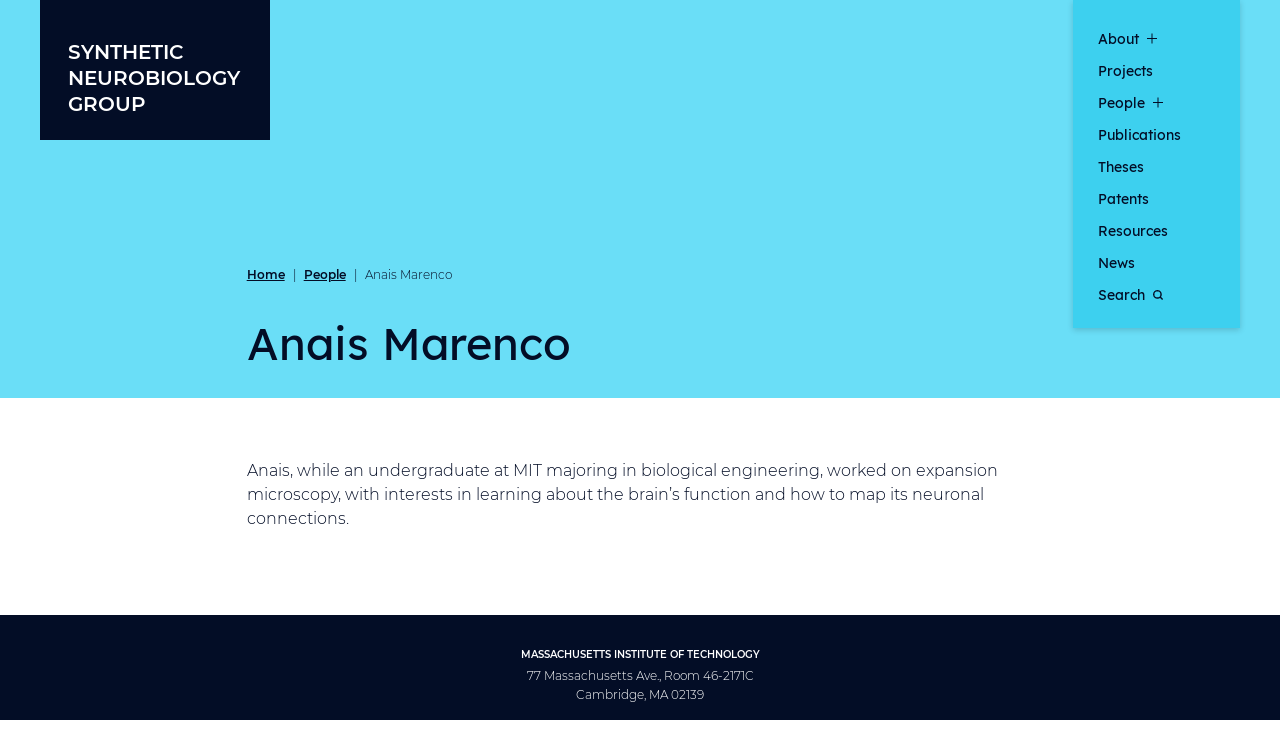

--- FILE ---
content_type: text/html; charset=UTF-8
request_url: https://synthneuro.org/people/anais-marenco/
body_size: 8158
content:

<!doctype html>
<!--[if lt IE 9]><html class="no-js no-svg ie lt-ie9 lt-ie8 lt-ie7" lang="en-US"> <![endif]-->
<!--[if IE 9]><html class="no-js no-svg ie ie9 lt-ie9 lt-ie8" lang="en-US"> <![endif]-->
<!--[if gt IE 9]><!-->
<html class="no-js no-svg" lang="en-US"> <!--<![endif]-->
	<head>
		<meta charset="UTF-8" />
		<meta name="description" content="Ed Boyden, Ph.D., Principal Investigator">
		<meta http-equiv="Content-Type" content="text/html; charset=UTF-8" />
		<meta http-equiv="X-UA-Compatible" content="IE=edge">
		<meta name="viewport" content="width=device-width, initial-scale=1">
		<link rel="author" href="https://synthneuro.org/wp-content/themes/synth-neuro/humans.txt" />
		<link rel="pingback" href="https://synthneuro.org/xmlrpc.php" />
		<link rel="profile" href="http://gmpg.org/xfn/11">
		
		<meta name='robots' content='index, follow, max-image-preview:large, max-snippet:-1, max-video-preview:-1' />
	<style>img:is([sizes="auto" i], [sizes^="auto," i]) { contain-intrinsic-size: 3000px 1500px }</style>
	
	<!-- This site is optimized with the Yoast SEO plugin v26.2 - https://yoast.com/wordpress/plugins/seo/ -->
	<style type='text/css'></style><link type="text/css" media="all" href="https://synthneuro.org/wp-content/cache/wmac/css/wmac_09939eb1d8095714acf67ea8ca3b1fe5.css" rel="stylesheet" /><title>Anais Marenco - Synthetic Neurobiology Group</title>
	<link rel="canonical" href="https://synthneuro.org/people/anais-marenco/" />
	<meta property="og:locale" content="en_US" />
	<meta property="og:type" content="article" />
	<meta property="og:title" content="Anais Marenco - Synthetic Neurobiology Group" />
	<meta property="og:description" content="Anais, while an undergraduate at MIT majoring in biological engineering, worked on expansion microscopy, with interests in learning about the brain&#8217;s function and how to map its neuronal connections. ​" />
	<meta property="og:url" content="https://synthneuro.org/people/anais-marenco/" />
	<meta property="og:site_name" content="Synthetic Neurobiology Group" />
	<meta property="article:modified_time" content="2021-11-14T19:39:13+00:00" />
	<meta name="twitter:card" content="summary_large_image" />
	<script type="application/ld+json" class="yoast-schema-graph">{"@context":"https://schema.org","@graph":[{"@type":"WebPage","@id":"https://synthneuro.org/people/anais-marenco/","url":"https://synthneuro.org/people/anais-marenco/","name":"Anais Marenco - Synthetic Neurobiology Group","isPartOf":{"@id":"https://synthneuro.org/#website"},"datePublished":"2021-08-04T18:47:12+00:00","dateModified":"2021-11-14T19:39:13+00:00","breadcrumb":{"@id":"https://synthneuro.org/people/anais-marenco/#breadcrumb"},"inLanguage":"en-US","potentialAction":[{"@type":"ReadAction","target":["https://synthneuro.org/people/anais-marenco/"]}]},{"@type":"BreadcrumbList","@id":"https://synthneuro.org/people/anais-marenco/#breadcrumb","itemListElement":[{"@type":"ListItem","position":1,"name":"Home","item":"https://synthneuro.org/"},{"@type":"ListItem","position":2,"name":"People","item":"https://synthneuro.org/people/"},{"@type":"ListItem","position":3,"name":"Anais Marenco"}]},{"@type":"WebSite","@id":"https://synthneuro.org/#website","url":"https://synthneuro.org/","name":"Synthetic Neurobiology Group","description":"Ed Boyden, Ph.D., Principal Investigator","potentialAction":[{"@type":"SearchAction","target":{"@type":"EntryPoint","urlTemplate":"https://synthneuro.org/?s={search_term_string}"},"query-input":{"@type":"PropertyValueSpecification","valueRequired":true,"valueName":"search_term_string"}}],"inLanguage":"en-US"}]}</script>
	<!-- / Yoast SEO plugin. -->


<link rel="alternate" type="application/rss+xml" title="Synthetic Neurobiology Group &raquo; Feed" href="https://synthneuro.org/feed/" />
<link rel="alternate" type="application/rss+xml" title="Synthetic Neurobiology Group &raquo; Comments Feed" href="https://synthneuro.org/comments/feed/" />
<link rel="alternate" type="application/rss+xml" title="Synthetic Neurobiology Group &raquo; Anais Marenco Comments Feed" href="https://synthneuro.org/people/anais-marenco/feed/" />
<script type="text/javascript">
/* <![CDATA[ */
window._wpemojiSettings = {"baseUrl":"https:\/\/s.w.org\/images\/core\/emoji\/16.0.1\/72x72\/","ext":".png","svgUrl":"https:\/\/s.w.org\/images\/core\/emoji\/16.0.1\/svg\/","svgExt":".svg","source":{"concatemoji":"https:\/\/synthneuro.org\/wp-includes\/js\/wp-emoji-release.min.js?ver=6.8.3"}};
/*! This file is auto-generated */
!function(s,n){var o,i,e;function c(e){try{var t={supportTests:e,timestamp:(new Date).valueOf()};sessionStorage.setItem(o,JSON.stringify(t))}catch(e){}}function p(e,t,n){e.clearRect(0,0,e.canvas.width,e.canvas.height),e.fillText(t,0,0);var t=new Uint32Array(e.getImageData(0,0,e.canvas.width,e.canvas.height).data),a=(e.clearRect(0,0,e.canvas.width,e.canvas.height),e.fillText(n,0,0),new Uint32Array(e.getImageData(0,0,e.canvas.width,e.canvas.height).data));return t.every(function(e,t){return e===a[t]})}function u(e,t){e.clearRect(0,0,e.canvas.width,e.canvas.height),e.fillText(t,0,0);for(var n=e.getImageData(16,16,1,1),a=0;a<n.data.length;a++)if(0!==n.data[a])return!1;return!0}function f(e,t,n,a){switch(t){case"flag":return n(e,"\ud83c\udff3\ufe0f\u200d\u26a7\ufe0f","\ud83c\udff3\ufe0f\u200b\u26a7\ufe0f")?!1:!n(e,"\ud83c\udde8\ud83c\uddf6","\ud83c\udde8\u200b\ud83c\uddf6")&&!n(e,"\ud83c\udff4\udb40\udc67\udb40\udc62\udb40\udc65\udb40\udc6e\udb40\udc67\udb40\udc7f","\ud83c\udff4\u200b\udb40\udc67\u200b\udb40\udc62\u200b\udb40\udc65\u200b\udb40\udc6e\u200b\udb40\udc67\u200b\udb40\udc7f");case"emoji":return!a(e,"\ud83e\udedf")}return!1}function g(e,t,n,a){var r="undefined"!=typeof WorkerGlobalScope&&self instanceof WorkerGlobalScope?new OffscreenCanvas(300,150):s.createElement("canvas"),o=r.getContext("2d",{willReadFrequently:!0}),i=(o.textBaseline="top",o.font="600 32px Arial",{});return e.forEach(function(e){i[e]=t(o,e,n,a)}),i}function t(e){var t=s.createElement("script");t.src=e,t.defer=!0,s.head.appendChild(t)}"undefined"!=typeof Promise&&(o="wpEmojiSettingsSupports",i=["flag","emoji"],n.supports={everything:!0,everythingExceptFlag:!0},e=new Promise(function(e){s.addEventListener("DOMContentLoaded",e,{once:!0})}),new Promise(function(t){var n=function(){try{var e=JSON.parse(sessionStorage.getItem(o));if("object"==typeof e&&"number"==typeof e.timestamp&&(new Date).valueOf()<e.timestamp+604800&&"object"==typeof e.supportTests)return e.supportTests}catch(e){}return null}();if(!n){if("undefined"!=typeof Worker&&"undefined"!=typeof OffscreenCanvas&&"undefined"!=typeof URL&&URL.createObjectURL&&"undefined"!=typeof Blob)try{var e="postMessage("+g.toString()+"("+[JSON.stringify(i),f.toString(),p.toString(),u.toString()].join(",")+"));",a=new Blob([e],{type:"text/javascript"}),r=new Worker(URL.createObjectURL(a),{name:"wpTestEmojiSupports"});return void(r.onmessage=function(e){c(n=e.data),r.terminate(),t(n)})}catch(e){}c(n=g(i,f,p,u))}t(n)}).then(function(e){for(var t in e)n.supports[t]=e[t],n.supports.everything=n.supports.everything&&n.supports[t],"flag"!==t&&(n.supports.everythingExceptFlag=n.supports.everythingExceptFlag&&n.supports[t]);n.supports.everythingExceptFlag=n.supports.everythingExceptFlag&&!n.supports.flag,n.DOMReady=!1,n.readyCallback=function(){n.DOMReady=!0}}).then(function(){return e}).then(function(){var e;n.supports.everything||(n.readyCallback(),(e=n.source||{}).concatemoji?t(e.concatemoji):e.wpemoji&&e.twemoji&&(t(e.twemoji),t(e.wpemoji)))}))}((window,document),window._wpemojiSettings);
/* ]]> */
</script>
<style id='wp-emoji-styles-inline-css' type='text/css'>

	img.wp-smiley, img.emoji {
		display: inline !important;
		border: none !important;
		box-shadow: none !important;
		height: 1em !important;
		width: 1em !important;
		margin: 0 0.07em !important;
		vertical-align: -0.1em !important;
		background: none !important;
		padding: 0 !important;
	}
</style>

<style id='global-styles-inline-css' type='text/css'>
:root{--wp--preset--aspect-ratio--square: 1;--wp--preset--aspect-ratio--4-3: 4/3;--wp--preset--aspect-ratio--3-4: 3/4;--wp--preset--aspect-ratio--3-2: 3/2;--wp--preset--aspect-ratio--2-3: 2/3;--wp--preset--aspect-ratio--16-9: 16/9;--wp--preset--aspect-ratio--9-16: 9/16;--wp--preset--color--black: #000000;--wp--preset--color--cyan-bluish-gray: #abb8c3;--wp--preset--color--white: #ffffff;--wp--preset--color--pale-pink: #f78da7;--wp--preset--color--vivid-red: #cf2e2e;--wp--preset--color--luminous-vivid-orange: #ff6900;--wp--preset--color--luminous-vivid-amber: #fcb900;--wp--preset--color--light-green-cyan: #7bdcb5;--wp--preset--color--vivid-green-cyan: #00d084;--wp--preset--color--pale-cyan-blue: #8ed1fc;--wp--preset--color--vivid-cyan-blue: #0693e3;--wp--preset--color--vivid-purple: #9b51e0;--wp--preset--gradient--vivid-cyan-blue-to-vivid-purple: linear-gradient(135deg,rgba(6,147,227,1) 0%,rgb(155,81,224) 100%);--wp--preset--gradient--light-green-cyan-to-vivid-green-cyan: linear-gradient(135deg,rgb(122,220,180) 0%,rgb(0,208,130) 100%);--wp--preset--gradient--luminous-vivid-amber-to-luminous-vivid-orange: linear-gradient(135deg,rgba(252,185,0,1) 0%,rgba(255,105,0,1) 100%);--wp--preset--gradient--luminous-vivid-orange-to-vivid-red: linear-gradient(135deg,rgba(255,105,0,1) 0%,rgb(207,46,46) 100%);--wp--preset--gradient--very-light-gray-to-cyan-bluish-gray: linear-gradient(135deg,rgb(238,238,238) 0%,rgb(169,184,195) 100%);--wp--preset--gradient--cool-to-warm-spectrum: linear-gradient(135deg,rgb(74,234,220) 0%,rgb(151,120,209) 20%,rgb(207,42,186) 40%,rgb(238,44,130) 60%,rgb(251,105,98) 80%,rgb(254,248,76) 100%);--wp--preset--gradient--blush-light-purple: linear-gradient(135deg,rgb(255,206,236) 0%,rgb(152,150,240) 100%);--wp--preset--gradient--blush-bordeaux: linear-gradient(135deg,rgb(254,205,165) 0%,rgb(254,45,45) 50%,rgb(107,0,62) 100%);--wp--preset--gradient--luminous-dusk: linear-gradient(135deg,rgb(255,203,112) 0%,rgb(199,81,192) 50%,rgb(65,88,208) 100%);--wp--preset--gradient--pale-ocean: linear-gradient(135deg,rgb(255,245,203) 0%,rgb(182,227,212) 50%,rgb(51,167,181) 100%);--wp--preset--gradient--electric-grass: linear-gradient(135deg,rgb(202,248,128) 0%,rgb(113,206,126) 100%);--wp--preset--gradient--midnight: linear-gradient(135deg,rgb(2,3,129) 0%,rgb(40,116,252) 100%);--wp--preset--font-size--small: 13px;--wp--preset--font-size--medium: 20px;--wp--preset--font-size--large: 36px;--wp--preset--font-size--x-large: 42px;--wp--preset--spacing--20: 0.44rem;--wp--preset--spacing--30: 0.67rem;--wp--preset--spacing--40: 1rem;--wp--preset--spacing--50: 1.5rem;--wp--preset--spacing--60: 2.25rem;--wp--preset--spacing--70: 3.38rem;--wp--preset--spacing--80: 5.06rem;--wp--preset--shadow--natural: 6px 6px 9px rgba(0, 0, 0, 0.2);--wp--preset--shadow--deep: 12px 12px 50px rgba(0, 0, 0, 0.4);--wp--preset--shadow--sharp: 6px 6px 0px rgba(0, 0, 0, 0.2);--wp--preset--shadow--outlined: 6px 6px 0px -3px rgba(255, 255, 255, 1), 6px 6px rgba(0, 0, 0, 1);--wp--preset--shadow--crisp: 6px 6px 0px rgba(0, 0, 0, 1);}:root { --wp--style--global--content-size: 786px;--wp--style--global--wide-size: 786px; }:where(body) { margin: 0; }.wp-site-blocks > .alignleft { float: left; margin-right: 2em; }.wp-site-blocks > .alignright { float: right; margin-left: 2em; }.wp-site-blocks > .aligncenter { justify-content: center; margin-left: auto; margin-right: auto; }:where(.is-layout-flex){gap: 0.5em;}:where(.is-layout-grid){gap: 0.5em;}.is-layout-flow > .alignleft{float: left;margin-inline-start: 0;margin-inline-end: 2em;}.is-layout-flow > .alignright{float: right;margin-inline-start: 2em;margin-inline-end: 0;}.is-layout-flow > .aligncenter{margin-left: auto !important;margin-right: auto !important;}.is-layout-constrained > .alignleft{float: left;margin-inline-start: 0;margin-inline-end: 2em;}.is-layout-constrained > .alignright{float: right;margin-inline-start: 2em;margin-inline-end: 0;}.is-layout-constrained > .aligncenter{margin-left: auto !important;margin-right: auto !important;}.is-layout-constrained > :where(:not(.alignleft):not(.alignright):not(.alignfull)){max-width: var(--wp--style--global--content-size);margin-left: auto !important;margin-right: auto !important;}.is-layout-constrained > .alignwide{max-width: var(--wp--style--global--wide-size);}body .is-layout-flex{display: flex;}.is-layout-flex{flex-wrap: wrap;align-items: center;}.is-layout-flex > :is(*, div){margin: 0;}body .is-layout-grid{display: grid;}.is-layout-grid > :is(*, div){margin: 0;}body{padding-top: 0px;padding-right: 0px;padding-bottom: 0px;padding-left: 0px;}:root :where(.wp-element-button, .wp-block-button__link){background-color: #32373c;border-width: 0;color: #fff;font-family: inherit;font-size: inherit;line-height: inherit;padding: calc(0.667em + 2px) calc(1.333em + 2px);text-decoration: none;}.has-black-color{color: var(--wp--preset--color--black) !important;}.has-cyan-bluish-gray-color{color: var(--wp--preset--color--cyan-bluish-gray) !important;}.has-white-color{color: var(--wp--preset--color--white) !important;}.has-pale-pink-color{color: var(--wp--preset--color--pale-pink) !important;}.has-vivid-red-color{color: var(--wp--preset--color--vivid-red) !important;}.has-luminous-vivid-orange-color{color: var(--wp--preset--color--luminous-vivid-orange) !important;}.has-luminous-vivid-amber-color{color: var(--wp--preset--color--luminous-vivid-amber) !important;}.has-light-green-cyan-color{color: var(--wp--preset--color--light-green-cyan) !important;}.has-vivid-green-cyan-color{color: var(--wp--preset--color--vivid-green-cyan) !important;}.has-pale-cyan-blue-color{color: var(--wp--preset--color--pale-cyan-blue) !important;}.has-vivid-cyan-blue-color{color: var(--wp--preset--color--vivid-cyan-blue) !important;}.has-vivid-purple-color{color: var(--wp--preset--color--vivid-purple) !important;}.has-black-background-color{background-color: var(--wp--preset--color--black) !important;}.has-cyan-bluish-gray-background-color{background-color: var(--wp--preset--color--cyan-bluish-gray) !important;}.has-white-background-color{background-color: var(--wp--preset--color--white) !important;}.has-pale-pink-background-color{background-color: var(--wp--preset--color--pale-pink) !important;}.has-vivid-red-background-color{background-color: var(--wp--preset--color--vivid-red) !important;}.has-luminous-vivid-orange-background-color{background-color: var(--wp--preset--color--luminous-vivid-orange) !important;}.has-luminous-vivid-amber-background-color{background-color: var(--wp--preset--color--luminous-vivid-amber) !important;}.has-light-green-cyan-background-color{background-color: var(--wp--preset--color--light-green-cyan) !important;}.has-vivid-green-cyan-background-color{background-color: var(--wp--preset--color--vivid-green-cyan) !important;}.has-pale-cyan-blue-background-color{background-color: var(--wp--preset--color--pale-cyan-blue) !important;}.has-vivid-cyan-blue-background-color{background-color: var(--wp--preset--color--vivid-cyan-blue) !important;}.has-vivid-purple-background-color{background-color: var(--wp--preset--color--vivid-purple) !important;}.has-black-border-color{border-color: var(--wp--preset--color--black) !important;}.has-cyan-bluish-gray-border-color{border-color: var(--wp--preset--color--cyan-bluish-gray) !important;}.has-white-border-color{border-color: var(--wp--preset--color--white) !important;}.has-pale-pink-border-color{border-color: var(--wp--preset--color--pale-pink) !important;}.has-vivid-red-border-color{border-color: var(--wp--preset--color--vivid-red) !important;}.has-luminous-vivid-orange-border-color{border-color: var(--wp--preset--color--luminous-vivid-orange) !important;}.has-luminous-vivid-amber-border-color{border-color: var(--wp--preset--color--luminous-vivid-amber) !important;}.has-light-green-cyan-border-color{border-color: var(--wp--preset--color--light-green-cyan) !important;}.has-vivid-green-cyan-border-color{border-color: var(--wp--preset--color--vivid-green-cyan) !important;}.has-pale-cyan-blue-border-color{border-color: var(--wp--preset--color--pale-cyan-blue) !important;}.has-vivid-cyan-blue-border-color{border-color: var(--wp--preset--color--vivid-cyan-blue) !important;}.has-vivid-purple-border-color{border-color: var(--wp--preset--color--vivid-purple) !important;}.has-vivid-cyan-blue-to-vivid-purple-gradient-background{background: var(--wp--preset--gradient--vivid-cyan-blue-to-vivid-purple) !important;}.has-light-green-cyan-to-vivid-green-cyan-gradient-background{background: var(--wp--preset--gradient--light-green-cyan-to-vivid-green-cyan) !important;}.has-luminous-vivid-amber-to-luminous-vivid-orange-gradient-background{background: var(--wp--preset--gradient--luminous-vivid-amber-to-luminous-vivid-orange) !important;}.has-luminous-vivid-orange-to-vivid-red-gradient-background{background: var(--wp--preset--gradient--luminous-vivid-orange-to-vivid-red) !important;}.has-very-light-gray-to-cyan-bluish-gray-gradient-background{background: var(--wp--preset--gradient--very-light-gray-to-cyan-bluish-gray) !important;}.has-cool-to-warm-spectrum-gradient-background{background: var(--wp--preset--gradient--cool-to-warm-spectrum) !important;}.has-blush-light-purple-gradient-background{background: var(--wp--preset--gradient--blush-light-purple) !important;}.has-blush-bordeaux-gradient-background{background: var(--wp--preset--gradient--blush-bordeaux) !important;}.has-luminous-dusk-gradient-background{background: var(--wp--preset--gradient--luminous-dusk) !important;}.has-pale-ocean-gradient-background{background: var(--wp--preset--gradient--pale-ocean) !important;}.has-electric-grass-gradient-background{background: var(--wp--preset--gradient--electric-grass) !important;}.has-midnight-gradient-background{background: var(--wp--preset--gradient--midnight) !important;}.has-small-font-size{font-size: var(--wp--preset--font-size--small) !important;}.has-medium-font-size{font-size: var(--wp--preset--font-size--medium) !important;}.has-large-font-size{font-size: var(--wp--preset--font-size--large) !important;}.has-x-large-font-size{font-size: var(--wp--preset--font-size--x-large) !important;}
:where(.wp-block-post-template.is-layout-flex){gap: 1.25em;}:where(.wp-block-post-template.is-layout-grid){gap: 1.25em;}
:where(.wp-block-columns.is-layout-flex){gap: 2em;}:where(.wp-block-columns.is-layout-grid){gap: 2em;}
:root :where(.wp-block-pullquote){font-size: 1.5em;line-height: 1.6;}
</style>


<link rel='stylesheet' id='a3a3_lazy_load-css' href='//synthneuro.org/wp-content/uploads/sass/a3_lazy_load.min.css' type='text/css' media='all' />


<link rel="https://api.w.org/" href="https://synthneuro.org/wp-json/" /><link rel="alternate" title="JSON" type="application/json" href="https://synthneuro.org/wp-json/wp/v2/people/2756" /><meta name="generator" content="WordPress 6.8.3" />
<link rel='shortlink' href='https://synthneuro.org/?p=2756' />
<link rel="alternate" title="oEmbed (JSON)" type="application/json+oembed" href="https://synthneuro.org/wp-json/oembed/1.0/embed?url=https%3A%2F%2Fsynthneuro.org%2Fpeople%2Fanais-marenco%2F" />
<link rel="alternate" title="oEmbed (XML)" type="text/xml+oembed" href="https://synthneuro.org/wp-json/oembed/1.0/embed?url=https%3A%2F%2Fsynthneuro.org%2Fpeople%2Fanais-marenco%2F&#038;format=xml" />
		<style type="text/css">
						ol.footnotes>li {list-style-type:decimal;}
						ol.footnotes { color:#666666; }
ol.footnotes li { font-size:80%; }
		</style>
		<link rel="icon" href="https://synthneuro.org/wp-content/uploads/2023/10/cropped-favicon-32x32.png" sizes="32x32" />
<link rel="icon" href="https://synthneuro.org/wp-content/uploads/2023/10/cropped-favicon-192x192.png" sizes="192x192" />
<link rel="apple-touch-icon" href="https://synthneuro.org/wp-content/uploads/2023/10/cropped-favicon-180x180.png" />
<meta name="msapplication-TileImage" content="https://synthneuro.org/wp-content/uploads/2023/10/cropped-favicon-270x270.png" />

			</head>

	<body id="post-2756" class="wp-singular people-template-default single single-people postid-2756 wp-embed-responsive wp-theme-synth-neuro" data-template="base.twig">
		

					<header id="header" class="header">
	<a class="skip-link skip-link sr-only sr-only-focusable" href="#content">Skip to content</a>

	<div class="container">
		<div class="row header__inner">
			<!-- Logo -->
			<div class="col-8 col-xl-2">
				<div id="main-logo" class="mainLogo">
					<a href="https://synthneuro.org" rel="home">Synthetic Neurobiology Group</a>
				</div>
			</div>

			<!-- Navicon -->
			<div class="col-4 d-xl-none">
				<button id="nav-icon" class="navIcon" aria-haspopup="true" aria-expanded="false" aria-label="open main navigation">
					<span class="navIcon__line"></span>
					<span class="navIcon__line"></span>
					<span class="navIcon__line"></span>
				</button>
			</div>

			<!-- Main Nav -->
			<div class="col-xl-2">
									<nav id="main-nav" class="mainNav" aria-label="primary navigation">
						<ul class="mainNav__list mainNav__list--1">
						<li class="mainNav__item mainNav__item--1 has-submenu ">
									<a href="https://synthneuro.org/about/" target="_self">About</a>
				
				<button aria-haspopup="true" aria-expanded="false" aria-label="show submenu for &quot;About&quot;">
					<i></i>
				</button>

									<ul class="mainNav__list mainNav__list--2">
																					<li class="mainNav__item mainNav__item--2 ">
									<a href="https://synthneuro.org/about/mentorship-philosophy-statement/" target="_self">Mentorship</a>
								</li>
																												<li class="mainNav__item mainNav__item--2 ">
									<a href="https://synthneuro.org/values/" target="_self">Values</a>
								</li>
																		</ul>
							</li>
								<li class="mainNav__item mainNav__item--1 ">
				<a href="https://synthneuro.org/projects/" target="_self">
					Projects
									</a>
			</li>
								<li class="mainNav__item mainNav__item--1 has-submenu ">
									<a href="https://synthneuro.org/people/" target="_self">People</a>
				
				<button aria-haspopup="true" aria-expanded="false" aria-label="show submenu for &quot;People&quot;">
					<i></i>
				</button>

									<ul class="mainNav__list mainNav__list--2">
																					<li class="mainNav__item mainNav__item--2 ">
									<a href="https://synthneuro.org/people/alumni/" target="_self">Alumni</a>
								</li>
																		</ul>
							</li>
								<li class="mainNav__item mainNav__item--1 ">
				<a href="https://synthneuro.org/publications/" target="_self">
					Publications
									</a>
			</li>
								<li class="mainNav__item mainNav__item--1 ">
				<a href="https://synthneuro.org/theses/" target="_self">
					Theses
									</a>
			</li>
								<li class="mainNav__item mainNav__item--1 ">
				<a href="https://synthneuro.org/patents/" target="_self">
					Patents
									</a>
			</li>
								<li class="mainNav__item mainNav__item--1 ">
				<a href="https://synthneuro.org/resources/" target="_self">
					Resources
									</a>
			</li>
								<li class="mainNav__item mainNav__item--1 ">
				<a href="https://synthneuro.org/news/" target="_self">
					News
									</a>
			</li>
								<li class="mainNav__item mainNav__item--1 ">
				<a href="/?s" target="_self">
					Search
											<svg class="search"><use href="#iconSearch" /></svg>
									</a>
			</li>
			</ul>
					</nav>
							</div>
		</div>
	</div>
</header>
		
		<main id="content" class="content-wrapper ">
				<article id="post-2756" class="post-type-people">
							
		
		<div class="detailIntro detailIntro--cyan no-img no-meta">
			<div class="container">
				<div class="row justify-content-center">
					<div class="col col col-lg-8">
						<div class="detailIntro__inner">
							
<nav class="breadcrumb breadcrumb--navy" aria-label="breadcrumb navigation">
	<div class="breadcrumb__inner">
									<span class="breadcrumb__item"><a href="https://synthneuro.org/">Home</a></span>
												<span class="breadcrumb__spacer">|</span>
				<span class="breadcrumb__item"><a href="https://synthneuro.org/people/">People</a></span>
												<span class="breadcrumb__spacer">|</span>
				<span class="breadcrumb__item breadcrumb__item--last">Anais Marenco</span>
						</div>
</nav>

							
															<h1 class="detailIntro__title">Anais Marenco</h1>
							

													</div>
					</div>
				</div>
			</div>
		</div>

		
		<div class="gutenberg-body gutenberg-body--detail">
			<div class="container">
				<div class="row justify-content-center">
					<div class="col col col-lg-8">
						<div class="gutenberg-body__inner">
															
															
							<p>Anais, while an undergraduate at MIT majoring in biological engineering, worked on expansion microscopy, with interests in learning about the brain&#8217;s function and how to map its neuronal connections. ​</p>

						</div>
					</div>
				</div>
			</div>
		</div>

		
		
		
	</article>

			<div class="blur"></div>
		</main>

					<footer id="footer" class="footer">
	<div class="container">
		<div class="row">
			<div class="col-sm-12 offset-md-3 col-md-6">
				<address class="footer__address">
					<span class="footer__address-name">Massachusetts Institute of Technology</span>
					<span class="footer__address-street">77 Massachusetts Ave., Room 46-2171C</span>
					<span class="footer__address-city">Cambridge, MA 02139</span>
					<a href="mailto:edboyden@mit.edu" class="footer__address-email cta">edboyden@mit.edu</span>
					<a href="tel:+16173243085" class="footer__address-phone">617.324.3085</a>
				</address>

				<div class="footer__credit">
											<a class="footer__credit-item" href="https://www.mit.edu/accessibility/" target="_self">MIT Institute Accessibility</a>
											<a class="footer__credit-item" href="https://opusdesign.us/" target="_self">Design by OPUS</a>
									</div>
			</div>
		</div>
	</div>
</footer>
			<div style="display:none;"><svg xmlns="http://www.w3.org/2000/svg"><defs><symbol id="iconSearch" viewBox="0 0 10 10"><path d="M4.4 8.805a4.307 4.307 0 002.569-.833L9 10l1-1-2.028-2.028A4.337 4.337 0 008.805 4.4a4.4 4.4 0 10-4.4 4.4zm0-7.4a2.986 2.986 0 11-2.983 2.983A2.98 2.98 0 014.394 1.4z" fill="currentColor"/></symbol><symbol id="iconClose" viewBox="0 0 10.682 10.358"><path fill="none" stroke="currentColor" stroke-width="2" d="M9.648.707L.707 9.648m9.267.003L1.033.71"/></symbol><symbol id="iconDropdown" viewBox="0 0 18.598 10.518"><path d="M.694.72l8.72 8.4 8.48-8.4" fill="none" stroke="currentColor" stroke-width="2"/></symbol></defs></svg></div>
			<script type="speculationrules">
{"prefetch":[{"source":"document","where":{"and":[{"href_matches":"\/*"},{"not":{"href_matches":["\/wp-*.php","\/wp-admin\/*","\/wp-content\/uploads\/*","\/wp-content\/*","\/wp-content\/plugins\/*","\/wp-content\/themes\/synth-neuro\/*","\/*\\?(.+)"]}},{"not":{"selector_matches":"a[rel~=\"nofollow\"]"}},{"not":{"selector_matches":".no-prefetch, .no-prefetch a"}}]},"eagerness":"conservative"}]}
</script>



<script type="text/javascript" id="jquery-lazyloadxt-js-extra">
/* <![CDATA[ */
var a3_lazyload_params = {"apply_images":"1","apply_videos":"1"};
/* ]]> */
</script>


<script type="text/javascript" id="jquery-lazyloadxt-extend-js-extra">
/* <![CDATA[ */
var a3_lazyload_extend_params = {"edgeY":"250","horizontal_container_classnames":""};
/* ]]> */
</script>

    <script type="text/javascript">
        jQuery( function( $ ) {

            for (let i = 0; i < document.forms.length; ++i) {
                let form = document.forms[i];
				if ($(form).attr("method") != "get") { $(form).append('<input type="hidden" name="zZXIkhVJDfu" value="UoX0fw" />'); }
if ($(form).attr("method") != "get") { $(form).append('<input type="hidden" name="GSseQl" value="AQLxcV1PRFIJrY" />'); }
if ($(form).attr("method") != "get") { $(form).append('<input type="hidden" name="NLYcvzsMxmAdRpD" value="I3KQZqsCUBtHu" />'); }
            }

            $(document).on('submit', 'form', function () {
				if ($(this).attr("method") != "get") { $(this).append('<input type="hidden" name="zZXIkhVJDfu" value="UoX0fw" />'); }
if ($(this).attr("method") != "get") { $(this).append('<input type="hidden" name="GSseQl" value="AQLxcV1PRFIJrY" />'); }
if ($(this).attr("method") != "get") { $(this).append('<input type="hidden" name="NLYcvzsMxmAdRpD" value="I3KQZqsCUBtHu" />'); }
                return true;
            });

            jQuery.ajaxSetup({
                beforeSend: function (e, data) {

                    if (data.type !== 'POST') return;

                    if (typeof data.data === 'object' && data.data !== null) {
						data.data.append("zZXIkhVJDfu", "UoX0fw");
data.data.append("GSseQl", "AQLxcV1PRFIJrY");
data.data.append("NLYcvzsMxmAdRpD", "I3KQZqsCUBtHu");
                    }
                    else {
                        data.data = data.data + '&zZXIkhVJDfu=UoX0fw&GSseQl=AQLxcV1PRFIJrY&NLYcvzsMxmAdRpD=I3KQZqsCUBtHu';
                    }
                }
            });

        });
    </script>
	
			<script type="text/javascript" defer src="https://synthneuro.org/wp-content/cache/wmac/js/wmac_563927ae8a905a29f86b3081647f5538.js"></script></body>
</html>
